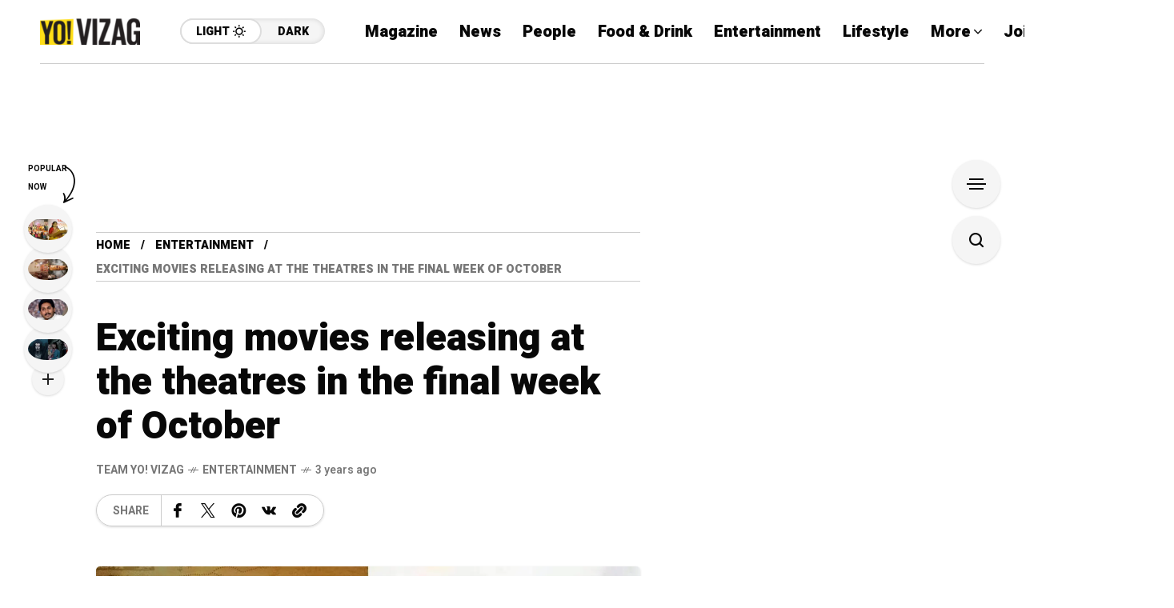

--- FILE ---
content_type: text/html; charset=utf-8
request_url: https://www.google.com/recaptcha/api2/aframe
body_size: 265
content:
<!DOCTYPE HTML><html><head><meta http-equiv="content-type" content="text/html; charset=UTF-8"></head><body><script nonce="u7dePcA06N-wBqgnY0FK1w">/** Anti-fraud and anti-abuse applications only. See google.com/recaptcha */ try{var clients={'sodar':'https://pagead2.googlesyndication.com/pagead/sodar?'};window.addEventListener("message",function(a){try{if(a.source===window.parent){var b=JSON.parse(a.data);var c=clients[b['id']];if(c){var d=document.createElement('img');d.src=c+b['params']+'&rc='+(localStorage.getItem("rc::a")?sessionStorage.getItem("rc::b"):"");window.document.body.appendChild(d);sessionStorage.setItem("rc::e",parseInt(sessionStorage.getItem("rc::e")||0)+1);localStorage.setItem("rc::h",'1768785886748');}}}catch(b){}});window.parent.postMessage("_grecaptcha_ready", "*");}catch(b){}</script></body></html>

--- FILE ---
content_type: application/javascript
request_url: https://www.yovizag.com/wp-content/themes/mow/framework/js/lightgallery.min.js?ver=v104.11
body_size: 10050
content:
/*! lightgallery - v1.3.9 - 2017-02-05
* http://sachinchoolur.github.io/lightGallery/
* Copyright (c) 2017 Sachin N; Licensed GPLv3 */
!function(e,t){"function"==typeof define&&define.amd?define(["jquery"],(function(e){return t(e)})):"object"==typeof exports?module.exports=t(require("jquery")):t(e.jQuery)}(this,(function(e){!function(){"use strict";function t(t,s){if(this.el=t,this.$el=e(t),this.s=e.extend({},o,s),this.s.dynamic&&"undefined"!==this.s.dynamicEl&&this.s.dynamicEl.constructor===Array&&!this.s.dynamicEl.length)throw"When using dynamic mode, you must also define dynamicEl as an Array.";return this.modules={},this.lGalleryOn=!1,this.lgBusy=!1,this.hideBartimeout=!1,this.isTouch="ontouchstart"in document.documentElement,this.s.slideEndAnimatoin&&(this.s.hideControlOnEnd=!1),this.s.dynamic?this.$items=this.s.dynamicEl:"this"===this.s.selector?this.$items=this.$el:""!==this.s.selector?this.s.selectWithin?this.$items=e(this.s.selectWithin).find(this.s.selector):this.$items=this.$el.find(e(this.s.selector)):this.$items=this.$el.children(),this.$slide="",this.$outer="",this.init(),this}var o={mode:"lg-slide",cssEasing:"ease",easing:"linear",speed:600,height:"100%",width:"100%",addClass:"",startClass:"lg-start-zoom",backdropDuration:150,hideBarsDelay:6e3,useLeft:!1,closable:!0,loop:!0,escKey:!0,keyPress:!0,controls:!0,slideEndAnimatoin:!0,hideControlOnEnd:!1,mousewheel:!0,getCaptionFromTitleOrAlt:!0,appendSubHtmlTo:".lg-sub-html",subHtmlSelectorRelative:!1,preload:1,showAfterLoad:!0,selector:"",selectWithin:"",nextHtml:"",prevHtml:"",index:!1,iframeMaxWidth:"100%",download:!0,counter:!0,appendCounterTo:".lg-toolbar",swipeThreshold:50,enableSwipe:!0,enableDrag:!0,dynamic:!1,dynamicEl:[],galleryId:1};t.prototype.init=function(){var t=this;t.s.preload>t.$items.length&&(t.s.preload=t.$items.length);var o=window.location.hash;o.indexOf("lg="+this.s.galleryId)>0&&(t.index=parseInt(o.split("&slide=")[1],10),e("body").addClass("lg-from-hash"),e("body").hasClass("lg-on")||(setTimeout((function(){t.build(t.index)})),e("body").addClass("lg-on"))),t.s.dynamic?(t.$el.trigger("onBeforeOpen.lg"),t.index=t.s.index||0,e("body").hasClass("lg-on")||setTimeout((function(){t.build(t.index),e("body").addClass("lg-on")}))):t.$items.on("click.lgcustom",(function(o){try{o.preventDefault(),o.preventDefault()}catch(e){o.returnValue=!1}t.$el.trigger("onBeforeOpen.lg"),t.index=t.s.index||t.$items.index(this),e("body").hasClass("lg-on")||(t.build(t.index),e("body").addClass("lg-on"))}))},t.prototype.build=function(t){var o=this;o.structure(),e.each(e.fn.lightGallery.modules,(function(t){o.modules[t]=new e.fn.lightGallery.modules[t](o.el)})),o.slide(t,!1,!1,!1),o.s.keyPress&&o.keyPress(),o.$items.length>1&&(o.arrow(),setTimeout((function(){o.enableDrag(),o.enableSwipe()}),50),o.s.mousewheel&&o.mousewheel()),o.counter(),o.closeGallery(),o.$el.trigger("onAfterOpen.lg"),o.$outer.on("mousemove.lg click.lg touchstart.lg",(function(){o.$outer.removeClass("lg-hide-items"),clearTimeout(o.hideBartimeout),o.hideBartimeout=setTimeout((function(){o.$outer.addClass("lg-hide-items")}),o.s.hideBarsDelay)})),o.$outer.trigger("mousemove.lg")},t.prototype.structure=function(){var t,o="",s="",i=0,l="",r=this;for(e("body").append('<div class="lg-backdrop"></div>'),e(".lg-backdrop").css("transition-duration",this.s.backdropDuration+"ms"),i=0;i<this.$items.length;i++)o+='<div class="lg-item"></div>';if(this.s.controls&&this.$items.length>1&&(s='<div class="lg-actions"><div class="lg-prev lg-icon">'+this.s.prevHtml+'</div><div class="lg-next lg-icon">'+this.s.nextHtml+"</div></div>"),".lg-sub-html"===this.s.appendSubHtmlTo&&(l='<div class="lg-sub-html"></div>'),t='<div class="lg-outer '+this.s.addClass+" "+this.s.startClass+'"><div class="lg" style="width:'+this.s.width+"; height:"+this.s.height+'"><div class="lg-inner">'+o+'</div><div class="lg-toolbar lg-group"><span class="lg-close lg-icon"></span></div>'+s+l+"</div></div>",e("body").append(t),this.$outer=e(".lg-outer"),this.$slide=this.$outer.find(".lg-item"),this.s.useLeft?(this.$outer.addClass("lg-use-left"),this.s.mode="lg-slide"):this.$outer.addClass("lg-use-css3"),r.setTop(),e(window).on("resize.lg orientationchange.lg",(function(){setTimeout((function(){r.setTop()}),100)})),this.$slide.eq(this.index).addClass("lg-current"),this.doCss()?this.$outer.addClass("lg-css3"):(this.$outer.addClass("lg-css"),this.s.speed=0),this.$outer.addClass(this.s.mode),this.s.enableDrag&&this.$items.length>1&&this.$outer.addClass("lg-grab"),this.s.showAfterLoad&&this.$outer.addClass("lg-show-after-load"),this.doCss()){var a=this.$outer.find(".lg-inner");a.css("transition-timing-function",this.s.cssEasing),a.css("transition-duration",this.s.speed+"ms")}setTimeout((function(){e(".lg-backdrop").addClass("in")})),setTimeout((function(){r.$outer.addClass("lg-visible")}),this.s.backdropDuration),this.s.download&&this.$outer.find(".lg-toolbar").append('<a id="lg-download" target="_blank" download class="lg-download lg-icon"></a>'),this.prevScrollTop=e(window).scrollTop()},t.prototype.setTop=function(){if("100%"!==this.s.height){var t=e(window).height(),o=(t-parseInt(this.s.height,10))/2,s=this.$outer.find(".lg");t>=parseInt(this.s.height,10)?s.css("top",o+"px"):s.css("top","0px")}},t.prototype.doCss=function(){return!!function(){var e=["transition","MozTransition","WebkitTransition","OTransition","msTransition","KhtmlTransition"],t=document.documentElement,o=0;for(o=0;o<e.length;o++)if(e[o]in t.style)return!0}()},t.prototype.isVideo=function(e,t){var o;if(o=this.s.dynamic?this.s.dynamicEl[t].html:this.$items.eq(t).attr("data-html"),!e&&o)return{html5:!0};var s=e.match(/\/\/(?:www\.)?youtu(?:\.be|be\.com)\/(?:watch\?v=|embed\/)?([a-z0-9\-\_\%]+)/i),i=e.match(/\/\/(?:www\.)?vimeo.com\/([0-9a-z\-_]+)/i),l=e.match(/\/\/(?:www\.)?dai.ly\/([0-9a-z\-_]+)/i),r=e.match(/\/\/(?:www\.)?(?:vk\.com|vkontakte\.ru)\/(?:video_ext\.php\?)(.*)/i);return s?{youtube:s}:i?{vimeo:i}:l?{dailymotion:l}:r?{vk:r}:void 0},t.prototype.counter=function(){this.s.counter&&e(this.s.appendCounterTo).append('<div id="lg-counter"><span id="lg-counter-current">'+(parseInt(this.index,10)+1)+'</span> / <span id="lg-counter-all">'+this.$items.length+"</span></div>")},t.prototype.addHtml=function(t){var o,s,i=null;if(this.s.dynamic?this.s.dynamicEl[t].subHtmlUrl?o=this.s.dynamicEl[t].subHtmlUrl:i=this.s.dynamicEl[t].subHtml:(s=this.$items.eq(t)).attr("data-sub-html-url")?o=s.attr("data-sub-html-url"):(i=s.attr("data-sub-html"),this.s.getCaptionFromTitleOrAlt&&!i&&(i=s.attr("title")||s.find("img").first().attr("alt"))),!o)if(null!=i){var l=i.substring(0,1);"."!==l&&"#"!==l||(i=this.s.subHtmlSelectorRelative&&!this.s.dynamic?s.find(i).html():e(i).html())}else i="";".lg-sub-html"===this.s.appendSubHtmlTo?o?this.$outer.find(this.s.appendSubHtmlTo).load(o):this.$outer.find(this.s.appendSubHtmlTo).html(i):o?this.$slide.eq(t).load(o):this.$slide.eq(t).append(i),null!=i&&(""===i?this.$outer.find(this.s.appendSubHtmlTo).addClass("lg-empty-html"):this.$outer.find(this.s.appendSubHtmlTo).removeClass("lg-empty-html")),this.$el.trigger("onAfterAppendSubHtml.lg",[t])},t.prototype.preload=function(e){var t=1,o=1;for(t=1;t<=this.s.preload&&!(t>=this.$items.length-e);t++)this.loadContent(e+t,!1,0);for(o=1;o<=this.s.preload&&!(e-o<0);o++)this.loadContent(e-o,!1,0)},t.prototype.loadContent=function(t,o,s){var i,l,r,a,n,d,c=this,u=!1,h=function(t){for(var o=[],s=[],i=0;i<t.length;i++){var r=t[i].split(" ");""===r[0]&&r.splice(0,1),s.push(r[0]),o.push(r[1])}for(var a=e(window).width(),n=0;n<o.length;n++)if(parseInt(o[n],10)>a){l=s[n];break}};if(c.s.dynamic){if(c.s.dynamicEl[t].poster&&(u=!0,r=c.s.dynamicEl[t].poster),d=c.s.dynamicEl[t].html,l=c.s.dynamicEl[t].src,c.s.dynamicEl[t].responsive)h(c.s.dynamicEl[t].responsive.split(","));a=c.s.dynamicEl[t].srcset,n=c.s.dynamicEl[t].sizes}else{if(c.$items.eq(t).attr("data-poster")&&(u=!0,r=c.$items.eq(t).attr("data-poster")),d=c.$items.eq(t).attr("data-html"),l=c.$items.eq(t).attr("href")||c.$items.eq(t).attr("data-src"),c.$items.eq(t).attr("data-responsive"))h(c.$items.eq(t).attr("data-responsive").split(","));a=c.$items.eq(t).attr("data-srcset"),n=c.$items.eq(t).attr("data-sizes")}var g=!1;c.s.dynamic?c.s.dynamicEl[t].iframe&&(g=!0):"true"===c.$items.eq(t).attr("data-iframe")&&(g=!0);var m=c.isVideo(l,t);if(!c.$slide.eq(t).hasClass("lg-loaded")){if(g)c.$slide.eq(t).prepend('<div class="lg-video-cont" style="max-width:'+c.s.iframeMaxWidth+'"><div class="lg-video"><iframe class="lg-object" frameborder="0" src="'+l+'"  allowfullscreen="true"></iframe></div></div>');else if(u){var f;f=m&&m.youtube?"lg-has-youtube":m&&m.vimeo?"lg-has-vimeo":"lg-has-html5",c.$slide.eq(t).prepend('<div class="lg-video-cont '+f+' "><div class="lg-video"><span class="lg-video-play"></span><img class="lg-object lg-has-poster" src="'+r+'" /></div></div>')}else m?(c.$slide.eq(t).prepend('<div class="lg-video-cont "><div class="lg-video"></div></div>'),c.$el.trigger("hasVideo.lg",[t,l,d])):c.$slide.eq(t).prepend('<div class="lg-img-wrap"><img class="lg-object lg-image" src="'+l+'" /></div>');if(c.$el.trigger("onAferAppendSlide.lg",[t]),i=c.$slide.eq(t).find(".lg-object"),n&&i.attr("sizes",n),a){i.attr("srcset",a);try{picturefill({elements:[i[0]]})}catch(e){}}".lg-sub-html"!==this.s.appendSubHtmlTo&&c.addHtml(t),c.$slide.eq(t).addClass("lg-loaded")}c.$slide.eq(t).find(".lg-object").on("load.lg error.lg",(function(){var o=0;s&&!e("body").hasClass("lg-from-hash")&&(o=s),setTimeout((function(){c.$slide.eq(t).addClass("lg-complete"),c.$el.trigger("onSlideItemLoad.lg",[t,s||0])}),o)})),m&&m.html5&&!u&&c.$slide.eq(t).addClass("lg-complete"),!0===o&&(c.$slide.eq(t).hasClass("lg-complete")?c.preload(t):c.$slide.eq(t).find(".lg-object").on("load.lg error.lg",(function(){c.preload(t)})))},t.prototype.slide=function(t,o,s,i){var l=this.$outer.find(".lg-current").index(),r=this;if(!r.lGalleryOn||l!==t){var a=this.$slide.length,n=r.lGalleryOn?this.s.speed:0;if(!r.lgBusy){var d,c,u;if(this.s.download)(d=r.s.dynamic?!1!==r.s.dynamicEl[t].downloadUrl&&(r.s.dynamicEl[t].downloadUrl||r.s.dynamicEl[t].src):"false"!==r.$items.eq(t).attr("data-download-url")&&(r.$items.eq(t).attr("data-download-url")||r.$items.eq(t).attr("href")||r.$items.eq(t).attr("data-src")))?(e("#lg-download").attr("href",d),r.$outer.removeClass("lg-hide-download")):r.$outer.addClass("lg-hide-download");if(this.$el.trigger("onBeforeSlide.lg",[l,t,o,s]),r.lgBusy=!0,clearTimeout(r.hideBartimeout),".lg-sub-html"===this.s.appendSubHtmlTo&&setTimeout((function(){r.addHtml(t)}),n),this.arrowDisable(t),i||(t<l?i="prev":t>l&&(i="next")),o)this.$slide.removeClass("lg-prev-slide lg-current lg-next-slide"),a>2?(c=t-1,u=t+1,(0===t&&l===a-1||t===a-1&&0===l)&&(u=0,c=a-1)):(c=0,u=1),"prev"===i?r.$slide.eq(u).addClass("lg-next-slide"):r.$slide.eq(c).addClass("lg-prev-slide"),r.$slide.eq(t).addClass("lg-current");else r.$outer.addClass("lg-no-trans"),this.$slide.removeClass("lg-prev-slide lg-next-slide"),"prev"===i?(this.$slide.eq(t).addClass("lg-prev-slide"),this.$slide.eq(l).addClass("lg-next-slide")):(this.$slide.eq(t).addClass("lg-next-slide"),this.$slide.eq(l).addClass("lg-prev-slide")),setTimeout((function(){r.$slide.removeClass("lg-current"),r.$slide.eq(t).addClass("lg-current"),r.$outer.removeClass("lg-no-trans")}),50);r.lGalleryOn?(setTimeout((function(){r.loadContent(t,!0,0)}),this.s.speed+50),setTimeout((function(){r.lgBusy=!1,r.$el.trigger("onAfterSlide.lg",[l,t,o,s])}),this.s.speed)):(r.loadContent(t,!0,r.s.backdropDuration),r.lgBusy=!1,r.$el.trigger("onAfterSlide.lg",[l,t,o,s])),r.lGalleryOn=!0,this.s.counter&&e("#lg-counter-current").text(t+1)}}},t.prototype.goToNextSlide=function(e){var t=this,o=t.s.loop;e&&t.$slide.length<3&&(o=!1),t.lgBusy||(t.index+1<t.$slide.length?(t.index++,t.$el.trigger("onBeforeNextSlide.lg",[t.index]),t.slide(t.index,e,!1,"next")):o?(t.index=0,t.$el.trigger("onBeforeNextSlide.lg",[t.index]),t.slide(t.index,e,!1,"next")):t.s.slideEndAnimatoin&&!e&&(t.$outer.addClass("lg-right-end"),setTimeout((function(){t.$outer.removeClass("lg-right-end")}),400)))},t.prototype.goToPrevSlide=function(e){var t=this,o=t.s.loop;e&&t.$slide.length<3&&(o=!1),t.lgBusy||(t.index>0?(t.index--,t.$el.trigger("onBeforePrevSlide.lg",[t.index,e]),t.slide(t.index,e,!1,"prev")):o?(t.index=t.$items.length-1,t.$el.trigger("onBeforePrevSlide.lg",[t.index,e]),t.slide(t.index,e,!1,"prev")):t.s.slideEndAnimatoin&&!e&&(t.$outer.addClass("lg-left-end"),setTimeout((function(){t.$outer.removeClass("lg-left-end")}),400)))},t.prototype.keyPress=function(){var t=this;this.$items.length>1&&e(window).on("keyup.lg",(function(e){t.$items.length>1&&(37===e.keyCode&&(e.preventDefault(),t.goToPrevSlide()),39===e.keyCode&&(e.preventDefault(),t.goToNextSlide()))})),e(window).on("keydown.lg",(function(e){!0===t.s.escKey&&27===e.keyCode&&(e.preventDefault(),t.$outer.hasClass("lg-thumb-open")?t.$outer.removeClass("lg-thumb-open"):t.destroy())}))},t.prototype.arrow=function(){var e=this;this.$outer.find(".lg-prev").on("click.lg",(function(){e.goToPrevSlide()})),this.$outer.find(".lg-next").on("click.lg",(function(){e.goToNextSlide()}))},t.prototype.arrowDisable=function(e){!this.s.loop&&this.s.hideControlOnEnd&&(e+1<this.$slide.length?this.$outer.find(".lg-next").removeAttr("disabled").removeClass("disabled"):this.$outer.find(".lg-next").attr("disabled","disabled").addClass("disabled"),e>0?this.$outer.find(".lg-prev").removeAttr("disabled").removeClass("disabled"):this.$outer.find(".lg-prev").attr("disabled","disabled").addClass("disabled"))},t.prototype.setTranslate=function(e,t,o){this.s.useLeft?e.css("left",t):e.css({transform:"translate3d("+t+"px, "+o+"px, 0px)"})},t.prototype.touchMove=function(t,o){var s=o-t;Math.abs(s)>15&&(this.$outer.addClass("lg-dragging"),this.setTranslate(this.$slide.eq(this.index),s,0),this.setTranslate(e(".lg-prev-slide"),-this.$slide.eq(this.index).width()+s,0),this.setTranslate(e(".lg-next-slide"),this.$slide.eq(this.index).width()+s,0))},t.prototype.touchEnd=function(e){var t=this;"lg-slide"!==t.s.mode&&t.$outer.addClass("lg-slide"),this.$slide.not(".lg-current, .lg-prev-slide, .lg-next-slide").css("opacity","0"),setTimeout((function(){t.$outer.removeClass("lg-dragging"),e<0&&Math.abs(e)>t.s.swipeThreshold?t.goToNextSlide(!0):e>0&&Math.abs(e)>t.s.swipeThreshold?t.goToPrevSlide(!0):Math.abs(e)<5&&t.$el.trigger("onSlideClick.lg"),t.$slide.removeAttr("style")})),setTimeout((function(){t.$outer.hasClass("lg-dragging")||"lg-slide"===t.s.mode||t.$outer.removeClass("lg-slide")}),t.s.speed+100)},t.prototype.enableSwipe=function(){var e=this,t=0,o=0,s=!1;e.s.enableSwipe&&e.isTouch&&e.doCss()&&(e.$slide.on("touchstart.lg",(function(o){e.$outer.hasClass("lg-zoomed")||e.lgBusy||(o.preventDefault(),e.manageSwipeClass(),t=o.originalEvent.targetTouches[0].pageX)})),e.$slide.on("touchmove.lg",(function(i){e.$outer.hasClass("lg-zoomed")||(i.preventDefault(),o=i.originalEvent.targetTouches[0].pageX,e.touchMove(t,o),s=!0)})),e.$slide.on("touchend.lg",(function(){e.$outer.hasClass("lg-zoomed")||(s?(s=!1,e.touchEnd(o-t)):e.$el.trigger("onSlideClick.lg"))})))},t.prototype.enableDrag=function(){var t=this,o=0,s=0,i=!1,l=!1;t.s.enableDrag&&!t.isTouch&&t.doCss()&&(t.$slide.on("mousedown.lg",(function(s){t.$outer.hasClass("lg-zoomed")||(e(s.target).hasClass("lg-object")||e(s.target).hasClass("lg-video-play"))&&(s.preventDefault(),t.lgBusy||(t.manageSwipeClass(),o=s.pageX,i=!0,t.$outer.scrollLeft+=1,t.$outer.scrollLeft-=1,t.$outer.removeClass("lg-grab").addClass("lg-grabbing"),t.$el.trigger("onDragstart.lg")))})),e(window).on("mousemove.lg",(function(e){i&&(l=!0,s=e.pageX,t.touchMove(o,s),t.$el.trigger("onDragmove.lg"))})),e(window).on("mouseup.lg",(function(r){l?(l=!1,t.touchEnd(s-o),t.$el.trigger("onDragend.lg")):(e(r.target).hasClass("lg-object")||e(r.target).hasClass("lg-video-play"))&&t.$el.trigger("onSlideClick.lg"),i&&(i=!1,t.$outer.removeClass("lg-grabbing").addClass("lg-grab"))})))},t.prototype.manageSwipeClass=function(){var e=this.index+1,t=this.index-1;this.s.loop&&this.$slide.length>2&&(0===this.index?t=this.$slide.length-1:this.index===this.$slide.length-1&&(e=0)),this.$slide.removeClass("lg-next-slide lg-prev-slide"),t>-1&&this.$slide.eq(t).addClass("lg-prev-slide"),this.$slide.eq(e).addClass("lg-next-slide")},t.prototype.mousewheel=function(){var e=this;e.$outer.on("mousewheel.lg",(function(t){t.deltaY&&(t.deltaY>0?e.goToPrevSlide():e.goToNextSlide(),t.preventDefault())}))},t.prototype.closeGallery=function(){var t=this,o=!1;this.$outer.find(".lg-close").on("click.lg",(function(){t.destroy()})),t.s.closable&&(t.$outer.on("mousedown.lg",(function(t){o=!!(e(t.target).is(".lg-outer")||e(t.target).is(".lg-item ")||e(t.target).is(".lg-img-wrap"))})),t.$outer.on("mouseup.lg",(function(s){(e(s.target).is(".lg-outer")||e(s.target).is(".lg-item ")||e(s.target).is(".lg-img-wrap")&&o)&&(t.$outer.hasClass("lg-dragging")||t.destroy())})))},t.prototype.destroy=function(t){var o=this;t||(o.$el.trigger("onBeforeClose.lg"),e(window).scrollTop(o.prevScrollTop)),t&&(o.s.dynamic||this.$items.off("click.lg click.lgcustom"),e.removeData(o.el,"lightGallery")),this.$el.off(".lg.tm"),e.each(e.fn.lightGallery.modules,(function(e){o.modules[e]&&o.modules[e].destroy()})),this.lGalleryOn=!1,clearTimeout(o.hideBartimeout),this.hideBartimeout=!1,e(window).off(".lg"),e("body").removeClass("lg-on lg-from-hash"),o.$outer&&o.$outer.removeClass("lg-visible"),e(".lg-backdrop").removeClass("in"),setTimeout((function(){o.$outer&&o.$outer.remove(),e(".lg-backdrop").remove(),t||o.$el.trigger("onCloseAfter.lg")}),o.s.backdropDuration+50)},e.fn.lightGallery=function(o){return this.each((function(){if(e.data(this,"lightGallery"))try{e(this).data("lightGallery").init()}catch(e){}else e.data(this,"lightGallery",new t(this,o))}))},e.fn.lightGallery.modules={}}()})),function(e,t){"function"==typeof define&&define.amd?define(["jquery"],(function(e){return t(e)})):"object"==typeof exports?module.exports=t(require("jquery")):t(jQuery)}(0,(function(e){!function(){"use strict";var t={scale:1,zoom:!0,actualSize:!0,enableZoomAfter:300,useLeftForZoom:function(){var e=!1,t=navigator.userAgent.match(/Chrom(e|ium)\/([0-9]+)\./);return t&&parseInt(t[2],10)<54&&(e=!0),e}()},o=function(o){return this.core=e(o).data("lightGallery"),this.core.s=e.extend({},t,this.core.s),this.core.s.zoom&&this.core.doCss()&&(this.init(),this.zoomabletimeout=!1,this.pageX=e(window).width()/2,this.pageY=e(window).height()/2+e(window).scrollTop()),this};o.prototype.init=function(){var t=this,o='<span id="lg-zoom-in" class="lg-icon"></span><span id="lg-zoom-out" class="lg-icon"></span>';t.core.s.actualSize&&(o+='<span id="lg-actual-size" class="lg-icon"></span>'),t.core.s.useLeftForZoom?t.core.$outer.addClass("lg-use-left-for-zoom"):t.core.$outer.addClass("lg-use-transition-for-zoom"),this.core.$outer.find(".lg-toolbar").append(o),t.core.$el.on("onSlideItemLoad.lg.tm.zoom",(function(o,s,i){var l=t.core.s.enableZoomAfter+i;e("body").hasClass("lg-from-hash")&&i?l=0:e("body").removeClass("lg-from-hash"),t.zoomabletimeout=setTimeout((function(){t.core.$slide.eq(s).addClass("lg-zoomable")}),l+30)}));var s=1,i=function(o){var s=t.core.$outer.find(".lg-current .lg-image"),i=(e(window).width()-s.prop("offsetWidth"))/2,l=(e(window).height()-s.prop("offsetHeight"))/2+e(window).scrollTop(),r=(o-1)*(t.pageX-i),a=(o-1)*(t.pageY-l);s.css("transform","scale3d("+o+", "+o+", 1)").attr("data-scale",o),t.core.s.useLeftForZoom?s.parent().css({left:-r+"px",top:-a+"px"}).attr("data-x",r).attr("data-y",a):s.parent().css("transform","translate3d(-"+r+"px, -"+a+"px, 0)").attr("data-x",r).attr("data-y",a)},l=function(){s>1?t.core.$outer.addClass("lg-zoomed"):t.resetZoom(),s<1&&(s=1),i(s)},r=function(o,i,r,a){var n,d=i.prop("offsetWidth");n=t.core.s.dynamic?t.core.s.dynamicEl[r].width||i[0].naturalWidth||d:t.core.$items.eq(r).attr("data-width")||i[0].naturalWidth||d,t.core.$outer.hasClass("lg-zoomed")?s=1:n>d&&(s=n/d||2),a?(t.pageX=e(window).width()/2,t.pageY=e(window).height()/2+e(window).scrollTop()):(t.pageX=o.pageX||o.originalEvent.targetTouches[0].pageX,t.pageY=o.pageY||o.originalEvent.targetTouches[0].pageY),l(),setTimeout((function(){t.core.$outer.removeClass("lg-grabbing").addClass("lg-grab")}),10)},a=!1;t.core.$el.on("onAferAppendSlide.lg.tm.zoom",(function(e,o){var s=t.core.$slide.eq(o).find(".lg-image");s.on("dblclick",(function(e){r(e,s,o)})),s.on("touchstart",(function(e){a?(clearTimeout(a),a=null,r(e,s,o)):a=setTimeout((function(){a=null}),300),e.preventDefault()}))})),e(window).on("resize.lg.zoom scroll.lg.zoom orientationchange.lg.zoom",(function(){t.pageX=e(window).width()/2,t.pageY=e(window).height()/2+e(window).scrollTop(),i(s)})),e("#lg-zoom-out").on("click.lg",(function(){t.core.$outer.find(".lg-current .lg-image").length&&(s-=t.core.s.scale,l())})),e("#lg-zoom-in").on("click.lg",(function(){t.core.$outer.find(".lg-current .lg-image").length&&(s+=t.core.s.scale,l())})),e("#lg-actual-size").on("click.lg",(function(e){r(e,t.core.$slide.eq(t.core.index).find(".lg-image"),t.core.index,!0)})),t.core.$el.on("onBeforeSlide.lg.tm",(function(){s=1,t.resetZoom()})),t.core.isTouch||t.zoomDrag(),t.core.isTouch&&t.zoomSwipe()},o.prototype.resetZoom=function(){this.core.$outer.removeClass("lg-zoomed"),this.core.$slide.find(".lg-img-wrap").removeAttr("style data-x data-y"),this.core.$slide.find(".lg-image").removeAttr("style data-scale"),this.pageX=e(window).width()/2,this.pageY=e(window).height()/2+e(window).scrollTop()},o.prototype.zoomSwipe=function(){var e=this,t={},o={},s=!1,i=!1,l=!1;e.core.$slide.on("touchstart.lg",(function(o){if(e.core.$outer.hasClass("lg-zoomed")){var s=e.core.$slide.eq(e.core.index).find(".lg-object");l=s.prop("offsetHeight")*s.attr("data-scale")>e.core.$outer.find(".lg").height(),((i=s.prop("offsetWidth")*s.attr("data-scale")>e.core.$outer.find(".lg").width())||l)&&(o.preventDefault(),t={x:o.originalEvent.targetTouches[0].pageX,y:o.originalEvent.targetTouches[0].pageY})}})),e.core.$slide.on("touchmove.lg",(function(r){if(e.core.$outer.hasClass("lg-zoomed")){var a,n,d=e.core.$slide.eq(e.core.index).find(".lg-img-wrap");r.preventDefault(),s=!0,o={x:r.originalEvent.targetTouches[0].pageX,y:r.originalEvent.targetTouches[0].pageY},e.core.$outer.addClass("lg-zoom-dragging"),n=l?-Math.abs(d.attr("data-y"))+(o.y-t.y):-Math.abs(d.attr("data-y")),a=i?-Math.abs(d.attr("data-x"))+(o.x-t.x):-Math.abs(d.attr("data-x")),(Math.abs(o.x-t.x)>15||Math.abs(o.y-t.y)>15)&&(e.core.s.useLeftForZoom?d.css({left:a+"px",top:n+"px"}):d.css("transform","translate3d("+a+"px, "+n+"px, 0)"))}})),e.core.$slide.on("touchend.lg",(function(){e.core.$outer.hasClass("lg-zoomed")&&s&&(s=!1,e.core.$outer.removeClass("lg-zoom-dragging"),e.touchendZoom(t,o,i,l))}))},o.prototype.zoomDrag=function(){var t=this,o={},s={},i=!1,l=!1,r=!1,a=!1;t.core.$slide.on("mousedown.lg.zoom",(function(s){var l=t.core.$slide.eq(t.core.index).find(".lg-object");a=l.prop("offsetHeight")*l.attr("data-scale")>t.core.$outer.find(".lg").height(),r=l.prop("offsetWidth")*l.attr("data-scale")>t.core.$outer.find(".lg").width(),t.core.$outer.hasClass("lg-zoomed")&&e(s.target).hasClass("lg-object")&&(r||a)&&(s.preventDefault(),o={x:s.pageX,y:s.pageY},i=!0,t.core.$outer.scrollLeft+=1,t.core.$outer.scrollLeft-=1,t.core.$outer.removeClass("lg-grab").addClass("lg-grabbing"))})),e(window).on("mousemove.lg.zoom",(function(e){if(i){var n,d,c=t.core.$slide.eq(t.core.index).find(".lg-img-wrap");l=!0,s={x:e.pageX,y:e.pageY},t.core.$outer.addClass("lg-zoom-dragging"),d=a?-Math.abs(c.attr("data-y"))+(s.y-o.y):-Math.abs(c.attr("data-y")),n=r?-Math.abs(c.attr("data-x"))+(s.x-o.x):-Math.abs(c.attr("data-x")),t.core.s.useLeftForZoom?c.css({left:n+"px",top:d+"px"}):c.css("transform","translate3d("+n+"px, "+d+"px, 0)")}})),e(window).on("mouseup.lg.zoom",(function(e){i&&(i=!1,t.core.$outer.removeClass("lg-zoom-dragging"),!l||o.x===s.x&&o.y===s.y||(s={x:e.pageX,y:e.pageY},t.touchendZoom(o,s,r,a)),l=!1),t.core.$outer.removeClass("lg-grabbing").addClass("lg-grab")}))},o.prototype.touchendZoom=function(e,t,o,s){var i=this,l=i.core.$slide.eq(i.core.index).find(".lg-img-wrap"),r=i.core.$slide.eq(i.core.index).find(".lg-object"),a=-Math.abs(l.attr("data-x"))+(t.x-e.x),n=-Math.abs(l.attr("data-y"))+(t.y-e.y),d=(i.core.$outer.find(".lg").height()-r.prop("offsetHeight"))/2,c=Math.abs(r.prop("offsetHeight")*Math.abs(r.attr("data-scale"))-i.core.$outer.find(".lg").height()+d),u=(i.core.$outer.find(".lg").width()-r.prop("offsetWidth"))/2,h=Math.abs(r.prop("offsetWidth")*Math.abs(r.attr("data-scale"))-i.core.$outer.find(".lg").width()+u);(Math.abs(t.x-e.x)>15||Math.abs(t.y-e.y)>15)&&(s&&(n<=-c?n=-c:n>=-d&&(n=-d)),o&&(a<=-h?a=-h:a>=-u&&(a=-u)),s?l.attr("data-y",Math.abs(n)):n=-Math.abs(l.attr("data-y")),o?l.attr("data-x",Math.abs(a)):a=-Math.abs(l.attr("data-x")),i.core.s.useLeftForZoom?l.css({left:a+"px",top:n+"px"}):l.css("transform","translate3d("+a+"px, "+n+"px, 0)"))},o.prototype.destroy=function(){var t=this;t.core.$el.off(".lg.zoom"),e(window).off(".lg.zoom"),t.core.$slide.off(".lg.zoom"),t.core.$el.off(".lg.tm.zoom"),t.resetZoom(),clearTimeout(t.zoomabletimeout),t.zoomabletimeout=!1},e.fn.lightGallery.modules.zoom=o}()})),function(e,t){"function"==typeof define&&define.amd?define(["jquery"],(function(e){return t(e)})):"object"==typeof exports?module.exports=t(require("jquery")):t(jQuery)}(0,(function(e){!function(){"use strict";var t={autoplay:!1,pause:5e3,progressBar:!0,fourceAutoplay:!1,autoplayControls:!0,appendAutoplayControlsTo:".lg-toolbar"},o=function(o){return this.core=e(o).data("lightGallery"),this.$el=e(o),!(this.core.$items.length<2)&&(this.core.s=e.extend({},t,this.core.s),this.interval=!1,this.fromAuto=!0,this.canceledOnTouch=!1,this.fourceAutoplayTemp=this.core.s.fourceAutoplay,this.core.doCss()||(this.core.s.progressBar=!1),this.init(),this)};o.prototype.init=function(){var e=this;e.core.s.autoplayControls&&e.controls(),e.core.s.progressBar&&e.core.$outer.find(".lg").append('<div class="lg-progress-bar"><div class="lg-progress"></div></div>'),e.progress(),e.core.s.autoplay&&e.startlAuto(),e.$el.on("onDragstart.lg.tm touchstart.lg.tm",(function(){e.interval&&(e.cancelAuto(),e.canceledOnTouch=!0)})),e.$el.on("onDragend.lg.tm touchend.lg.tm onSlideClick.lg.tm",(function(){!e.interval&&e.canceledOnTouch&&(e.startlAuto(),e.canceledOnTouch=!1)}))},o.prototype.progress=function(){var e,t,o=this;o.$el.on("onBeforeSlide.lg.tm",(function(){o.core.s.progressBar&&o.fromAuto&&(e=o.core.$outer.find(".lg-progress-bar"),t=o.core.$outer.find(".lg-progress"),o.interval&&(t.removeAttr("style"),e.removeClass("lg-start"),setTimeout((function(){t.css("transition","width "+(o.core.s.speed+o.core.s.pause)+"ms ease 0s"),e.addClass("lg-start")}),20))),o.fromAuto||o.core.s.fourceAutoplay||o.cancelAuto(),o.fromAuto=!1}))},o.prototype.controls=function(){var t=this;e(this.core.s.appendAutoplayControlsTo).append('<span class="lg-autoplay-button lg-icon"></span>'),t.core.$outer.find(".lg-autoplay-button").on("click.lg",(function(){e(t.core.$outer).hasClass("lg-show-autoplay")?(t.cancelAuto(),t.core.s.fourceAutoplay=!1):t.interval||(t.startlAuto(),t.core.s.fourceAutoplay=t.fourceAutoplayTemp)}))},o.prototype.startlAuto=function(){var e=this;e.core.$outer.find(".lg-progress").css("transition","width "+(e.core.s.speed+e.core.s.pause)+"ms ease 0s"),e.core.$outer.addClass("lg-show-autoplay"),e.core.$outer.find(".lg-progress-bar").addClass("lg-start"),e.interval=setInterval((function(){e.core.index+1<e.core.$items.length?e.core.index++:e.core.index=0,e.fromAuto=!0,e.core.slide(e.core.index,!1,!1,"next")}),e.core.s.speed+e.core.s.pause)},o.prototype.cancelAuto=function(){clearInterval(this.interval),this.interval=!1,this.core.$outer.find(".lg-progress").removeAttr("style"),this.core.$outer.removeClass("lg-show-autoplay"),this.core.$outer.find(".lg-progress-bar").removeClass("lg-start")},o.prototype.destroy=function(){this.cancelAuto(),this.core.$outer.find(".lg-progress-bar").remove()},e.fn.lightGallery.modules.autoplay=o}()})),function(e,t){"function"==typeof define&&define.amd?define(["jquery"],(function(e){return t(e)})):"object"==typeof exports?module.exports=t(require("jquery")):t(jQuery)}(0,(function(e){!function(){"use strict";var t={thumbnail:!0,animateThumb:!0,currentPagerPosition:"middle",thumbWidth:100,thumbContHeight:100,thumbMargin:5,exThumbImage:!1,showThumbByDefault:!0,toogleThumb:!0,pullCaptionUp:!0,enableThumbDrag:!0,enableThumbSwipe:!0,swipeThreshold:50,loadYoutubeThumbnail:!0,youtubeThumbSize:1,loadVimeoThumbnail:!0,vimeoThumbSize:"thumbnail_small",loadDailymotionThumbnail:!0},o=function(o){return this.core=e(o).data("lightGallery"),this.core.s=e.extend({},t,this.core.s),this.$el=e(o),this.$thumbOuter=null,this.thumbOuterWidth=0,this.thumbTotalWidth=this.core.$items.length*(this.core.s.thumbWidth+this.core.s.thumbMargin),this.thumbIndex=this.core.index,this.left=0,this.init(),this};o.prototype.init=function(){var e=this;this.core.s.thumbnail&&this.core.$items.length>1&&(this.core.s.showThumbByDefault&&setTimeout((function(){e.core.$outer.addClass("lg-thumb-open")}),700),this.core.s.pullCaptionUp&&this.core.$outer.addClass("lg-pull-caption-up"),this.build(),this.core.s.animateThumb?(this.core.s.enableThumbDrag&&!this.core.isTouch&&this.core.doCss()&&this.enableThumbDrag(),this.core.s.enableThumbSwipe&&this.core.isTouch&&this.core.doCss()&&this.enableThumbSwipe(),this.thumbClickable=!1):this.thumbClickable=!0,this.toogle(),this.thumbkeyPress())},o.prototype.build=function(){function t(e,t,o){var r,a=s.core.isVideo(e,o)||{},n="";a.youtube||a.vimeo||a.dailymotion?a.youtube?r=s.core.s.loadYoutubeThumbnail?"//img.youtube.com/vi/"+a.youtube[1]+"/"+s.core.s.youtubeThumbSize+".jpg":t:a.vimeo?s.core.s.loadVimeoThumbnail?(r="//i.vimeocdn.com/video/error_"+l+".jpg",n=a.vimeo[1]):r=t:a.dailymotion&&(r=s.core.s.loadDailymotionThumbnail?"//www.dailymotion.com/thumbnail/video/"+a.dailymotion[1]:t):r=t,i+='<div data-vimeo-id="'+n+'" class="lg-thumb-item" style="width:'+s.core.s.thumbWidth+"px; margin-right: "+s.core.s.thumbMargin+'px"><img src="'+r+'" /></div>',n=""}var o,s=this,i="",l="";switch(this.core.s.vimeoThumbSize){case"thumbnail_large":l="640";break;case"thumbnail_medium":l="200x150";break;case"thumbnail_small":l="100x75"}if(s.core.$outer.addClass("lg-has-thumb"),s.core.$outer.find(".lg").append('<div class="lg-thumb-outer"><div class="lg-thumb lg-group"></div></div>'),s.$thumbOuter=s.core.$outer.find(".lg-thumb-outer"),s.thumbOuterWidth=s.$thumbOuter.width(),s.core.s.animateThumb&&s.core.$outer.find(".lg-thumb").css({width:s.thumbTotalWidth+"px",position:"relative"}),this.core.s.animateThumb&&s.$thumbOuter.css("height",s.core.s.thumbContHeight+"px"),s.core.s.dynamic)for(var r=0;r<s.core.s.dynamicEl.length;r++)t(s.core.s.dynamicEl[r].src,s.core.s.dynamicEl[r].thumb,r);else s.core.$items.each((function(o){s.core.s.exThumbImage?t(e(this).attr("href")||e(this).attr("data-src"),e(this).attr(s.core.s.exThumbImage),o):t(e(this).attr("href")||e(this).attr("data-src"),e(this).find("img").attr("src"),o)}));s.core.$outer.find(".lg-thumb").html(i),(o=s.core.$outer.find(".lg-thumb-item")).each((function(){var t=e(this),o=t.attr("data-vimeo-id");o&&e.getJSON("//www.vimeo.com/api/v2/video/"+o+".json?callback=?",{format:"json"},(function(e){t.find("img").attr("src",e[0][s.core.s.vimeoThumbSize])}))})),o.eq(s.core.index).addClass("active"),s.core.$el.on("onBeforeSlide.lg.tm",(function(){o.removeClass("active"),o.eq(s.core.index).addClass("active")})),o.on("click.lg touchend.lg",(function(){var t=e(this);setTimeout((function(){(s.thumbClickable&&!s.core.lgBusy||!s.core.doCss())&&(s.core.index=t.index(),s.core.slide(s.core.index,!1,!0,!1))}),50)})),s.core.$el.on("onBeforeSlide.lg.tm",(function(){s.animateThumb(s.core.index)})),e(window).on("resize.lg.thumb orientationchange.lg.thumb",(function(){setTimeout((function(){s.animateThumb(s.core.index),s.thumbOuterWidth=s.$thumbOuter.width()}),200)}))},o.prototype.setTranslate=function(e){this.core.$outer.find(".lg-thumb").css({transform:"translate3d(-"+e+"px, 0px, 0px)"})},o.prototype.animateThumb=function(e){var t=this.core.$outer.find(".lg-thumb");if(this.core.s.animateThumb){var o;switch(this.core.s.currentPagerPosition){case"left":o=0;break;case"middle":o=this.thumbOuterWidth/2-this.core.s.thumbWidth/2;break;case"right":o=this.thumbOuterWidth-this.core.s.thumbWidth}this.left=(this.core.s.thumbWidth+this.core.s.thumbMargin)*e-1-o,this.left>this.thumbTotalWidth-this.thumbOuterWidth&&(this.left=this.thumbTotalWidth-this.thumbOuterWidth),this.left<0&&(this.left=0),this.core.lGalleryOn?(t.hasClass("on")||this.core.$outer.find(".lg-thumb").css("transition-duration",this.core.s.speed+"ms"),this.core.doCss()||t.animate({left:-this.left+"px"},this.core.s.speed)):this.core.doCss()||t.css("left",-this.left+"px"),this.setTranslate(this.left)}},o.prototype.enableThumbDrag=function(){var t=this,o=0,s=0,i=!1,l=!1,r=0;t.$thumbOuter.addClass("lg-grab"),t.core.$outer.find(".lg-thumb").on("mousedown.lg.thumb",(function(e){t.thumbTotalWidth>t.thumbOuterWidth&&(e.preventDefault(),o=e.pageX,i=!0,t.core.$outer.scrollLeft+=1,t.core.$outer.scrollLeft-=1,t.thumbClickable=!1,t.$thumbOuter.removeClass("lg-grab").addClass("lg-grabbing"))})),e(window).on("mousemove.lg.thumb",(function(e){i&&(r=t.left,l=!0,s=e.pageX,t.$thumbOuter.addClass("lg-dragging"),(r-=s-o)>t.thumbTotalWidth-t.thumbOuterWidth&&(r=t.thumbTotalWidth-t.thumbOuterWidth),r<0&&(r=0),t.setTranslate(r))})),e(window).on("mouseup.lg.thumb",(function(){l?(l=!1,t.$thumbOuter.removeClass("lg-dragging"),t.left=r,Math.abs(s-o)<t.core.s.swipeThreshold&&(t.thumbClickable=!0)):t.thumbClickable=!0,i&&(i=!1,t.$thumbOuter.removeClass("lg-grabbing").addClass("lg-grab"))}))},o.prototype.enableThumbSwipe=function(){var e=this,t=0,o=0,s=!1,i=0;e.core.$outer.find(".lg-thumb").on("touchstart.lg",(function(o){e.thumbTotalWidth>e.thumbOuterWidth&&(o.preventDefault(),t=o.originalEvent.targetTouches[0].pageX,e.thumbClickable=!1)})),e.core.$outer.find(".lg-thumb").on("touchmove.lg",(function(l){e.thumbTotalWidth>e.thumbOuterWidth&&(l.preventDefault(),o=l.originalEvent.targetTouches[0].pageX,s=!0,e.$thumbOuter.addClass("lg-dragging"),i=e.left,(i-=o-t)>e.thumbTotalWidth-e.thumbOuterWidth&&(i=e.thumbTotalWidth-e.thumbOuterWidth),i<0&&(i=0),e.setTranslate(i))})),e.core.$outer.find(".lg-thumb").on("touchend.lg",(function(){e.thumbTotalWidth>e.thumbOuterWidth&&s?(s=!1,e.$thumbOuter.removeClass("lg-dragging"),Math.abs(o-t)<e.core.s.swipeThreshold&&(e.thumbClickable=!0),e.left=i):e.thumbClickable=!0}))},o.prototype.toogle=function(){var e=this;e.core.s.toogleThumb&&(e.core.$outer.addClass("lg-can-toggle"),e.$thumbOuter.append('<span class="lg-toogle-thumb lg-icon"></span>'),e.core.$outer.find(".lg-toogle-thumb").on("click.lg",(function(){e.core.$outer.toggleClass("lg-thumb-open")})))},o.prototype.thumbkeyPress=function(){var t=this;e(window).on("keydown.lg.thumb",(function(e){38===e.keyCode?(e.preventDefault(),t.core.$outer.addClass("lg-thumb-open")):40===e.keyCode&&(e.preventDefault(),t.core.$outer.removeClass("lg-thumb-open"))}))},o.prototype.destroy=function(){this.core.s.thumbnail&&this.core.$items.length>1&&(e(window).off("resize.lg.thumb orientationchange.lg.thumb keydown.lg.thumb"),this.$thumbOuter.remove(),this.core.$outer.removeClass("lg-has-thumb"))},e.fn.lightGallery.modules.Thumbnail=o}()})),function(e,t){"function"==typeof define&&define.amd?define([],(function(){return t()})):"object"==typeof exports?module.exports=t():t()}(0,(function(){!function(e,t,o,s){"use strict";var i={fullScreen:!0},l=function(t){return this.core=e(t).data("lightGallery"),this.$el=e(t),this.core.s=e.extend({},i,this.core.s),this.init(),this};l.prototype.init=function(){var e="";if(this.core.s.fullScreen){if(!(o.fullscreenEnabled||o.webkitFullscreenEnabled||o.mozFullScreenEnabled||o.msFullscreenEnabled))return;e='<span class="lg-fullscreen lg-icon"></span>',this.core.$outer.find(".lg-toolbar").append(e),this.fullScreen()}},l.prototype.requestFullscreen=function(){var e=o.documentElement;e.requestFullscreen?e.requestFullscreen():e.msRequestFullscreen?e.msRequestFullscreen():e.mozRequestFullScreen?e.mozRequestFullScreen():e.webkitRequestFullscreen&&e.webkitRequestFullscreen()},l.prototype.exitFullscreen=function(){o.exitFullscreen?o.exitFullscreen():o.msExitFullscreen?o.msExitFullscreen():o.mozCancelFullScreen?o.mozCancelFullScreen():o.webkitExitFullscreen&&o.webkitExitFullscreen()},l.prototype.fullScreen=function(){var t=this;e(o).on("fullscreenchange.lg webkitfullscreenchange.lg mozfullscreenchange.lg MSFullscreenChange.lg",(function(){t.core.$outer.toggleClass("lg-fullscreen-on")})),this.core.$outer.find(".lg-fullscreen").on("click.lg",(function(){o.fullscreenElement||o.mozFullScreenElement||o.webkitFullscreenElement||o.msFullscreenElement?t.exitFullscreen():t.requestFullscreen()}))},l.prototype.destroy=function(){this.exitFullscreen(),e(o).off("fullscreenchange.lg webkitfullscreenchange.lg mozfullscreenchange.lg MSFullscreenChange.lg")},e.fn.lightGallery.modules.fullscreen=l}(jQuery,window,document)})),function(e,t){"function"==typeof define&&define.amd?define([],(function(){return t()})):"object"==typeof exports?module.exports=t():t()}(0,(function(){!function(e,t,o,s){"use strict";var i={videoMaxWidth:"855px",youtubePlayerParams:!1,vimeoPlayerParams:!1,dailymotionPlayerParams:!1,vkPlayerParams:!1,videojs:!1,videojsOptions:{}},l=function(t){return this.core=e(t).data("lightGallery"),this.$el=e(t),this.core.s=e.extend({},i,this.core.s),this.videoLoaded=!1,this.init(),this};l.prototype.init=function(){var t=this;t.core.$el.on("hasVideo.lg.tm",(function(e,o,s,i){if(t.core.$slide.eq(o).find(".lg-video").append(t.loadVideo(s,"lg-object",!0,o,i)),i)if(t.core.s.videojs)try{videojs(t.core.$slide.eq(o).find(".lg-html5").get(0),t.core.s.videojsOptions,(function(){t.videoLoaded||this.play()}))}catch(e){}else t.core.$slide.eq(o).find(".lg-html5").get(0).play()})),t.core.$el.on("onAferAppendSlide.lg.tm",(function(e,o){t.core.$slide.eq(o).find(".lg-video-cont").css("max-width",t.core.s.videoMaxWidth),t.videoLoaded=!0}));var o=function(e){if(e.find(".lg-object").hasClass("lg-has-poster")&&e.find(".lg-object").is(":visible"))if(e.hasClass("lg-has-video")){var o=e.find(".lg-youtube").get(0),s=e.find(".lg-vimeo").get(0),i=e.find(".lg-dailymotion").get(0),l=e.find(".lg-html5").get(0);if(o)o.contentWindow.postMessage('{"event":"command","func":"playVideo","args":""}',"*");else if(s)try{$f(s).api("play")}catch(e){}else if(i)i.contentWindow.postMessage("play","*");else if(l)if(t.core.s.videojs)try{videojs(l).play()}catch(e){}else l.play();e.addClass("lg-video-playing")}else{e.addClass("lg-video-playing lg-has-video");var r=function(o,s){if(e.find(".lg-video").append(t.loadVideo(o,"",!1,t.core.index,s)),s)if(t.core.s.videojs)try{videojs(t.core.$slide.eq(t.core.index).find(".lg-html5").get(0),t.core.s.videojsOptions,(function(){this.play()}))}catch(e){}else t.core.$slide.eq(t.core.index).find(".lg-html5").get(0).play()};t.core.s.dynamic?r(t.core.s.dynamicEl[t.core.index].src,t.core.s.dynamicEl[t.core.index].html):r(t.core.$items.eq(t.core.index).attr("href")||t.core.$items.eq(t.core.index).attr("data-src"),t.core.$items.eq(t.core.index).attr("data-html"));var a=e.find(".lg-object");e.find(".lg-video").append(a),e.find(".lg-video-object").hasClass("lg-html5")||(e.removeClass("lg-complete"),e.find(".lg-video-object").on("load.lg error.lg",(function(){e.addClass("lg-complete")})))}};t.core.doCss()&&t.core.$items.length>1&&(t.core.s.enableSwipe&&t.core.isTouch||t.core.s.enableDrag&&!t.core.isTouch)?t.core.$el.on("onSlideClick.lg.tm",(function(){var e=t.core.$slide.eq(t.core.index);o(e)})):t.core.$slide.on("click.lg",(function(){o(e(this))})),t.core.$el.on("onBeforeSlide.lg.tm",(function(o,s,i){var l,r=t.core.$slide.eq(s),a=r.find(".lg-youtube").get(0),n=r.find(".lg-vimeo").get(0),d=r.find(".lg-dailymotion").get(0),c=r.find(".lg-vk").get(0),u=r.find(".lg-html5").get(0);if(a)a.contentWindow.postMessage('{"event":"command","func":"pauseVideo","args":""}',"*");else if(n)try{$f(n).api("pause")}catch(e){}else if(d)d.contentWindow.postMessage("pause","*");else if(u)if(t.core.s.videojs)try{videojs(u).pause()}catch(e){}else u.pause();c&&e(c).attr("src",e(c).attr("src").replace("&autoplay","&noplay")),l=t.core.s.dynamic?t.core.s.dynamicEl[i].src:t.core.$items.eq(i).attr("href")||t.core.$items.eq(i).attr("data-src");var h=t.core.isVideo(l,i)||{};(h.youtube||h.vimeo||h.dailymotion||h.vk)&&t.core.$outer.addClass("lg-hide-download")})),t.core.$el.on("onAfterSlide.lg.tm",(function(e,o){t.core.$slide.eq(o).removeClass("lg-video-playing")}))},l.prototype.loadVideo=function(t,o,s,i,l){var r="",a=1,n="",d=this.core.isVideo(t,i)||{};if(s&&(a=this.videoLoaded?0:1),d.youtube)n="?wmode=opaque&autoplay="+a+"&enablejsapi=1",this.core.s.youtubePlayerParams&&(n=n+"&"+e.param(this.core.s.youtubePlayerParams)),r='<iframe class="lg-video-object lg-youtube '+o+'" width="560" height="315" src="//www.youtube.com/embed/'+d.youtube[1]+n+'" frameborder="0" allowfullscreen></iframe>';else if(d.vimeo)n="?autoplay="+a+"&api=1",this.core.s.vimeoPlayerParams&&(n=n+"&"+e.param(this.core.s.vimeoPlayerParams)),r='<iframe class="lg-video-object lg-vimeo '+o+'" width="560" height="315"  src="//player.vimeo.com/video/'+d.vimeo[1]+n+'" frameborder="0" webkitAllowFullScreen mozallowfullscreen allowFullScreen></iframe>';else if(d.dailymotion)n="?wmode=opaque&autoplay="+a+"&api=postMessage",this.core.s.dailymotionPlayerParams&&(n=n+"&"+e.param(this.core.s.dailymotionPlayerParams)),r='<iframe class="lg-video-object lg-dailymotion '+o+'" width="560" height="315" src="//www.dailymotion.com/embed/video/'+d.dailymotion[1]+n+'" frameborder="0" allowfullscreen></iframe>';else if(d.html5){var c=l.substring(0,1);"."!==c&&"#"!==c||(l=e(l).html()),r=l}else d.vk&&(n="&autoplay="+a,this.core.s.vkPlayerParams&&(n=n+"&"+e.param(this.core.s.vkPlayerParams)),r='<iframe class="lg-video-object lg-vk '+o+'" width="560" height="315" src="http://vk.com/video_ext.php?'+d.vk[1]+n+'" frameborder="0" allowfullscreen></iframe>');return r},l.prototype.destroy=function(){this.videoLoaded=!1},e.fn.lightGallery.modules.video=l}(jQuery,window,document)}));